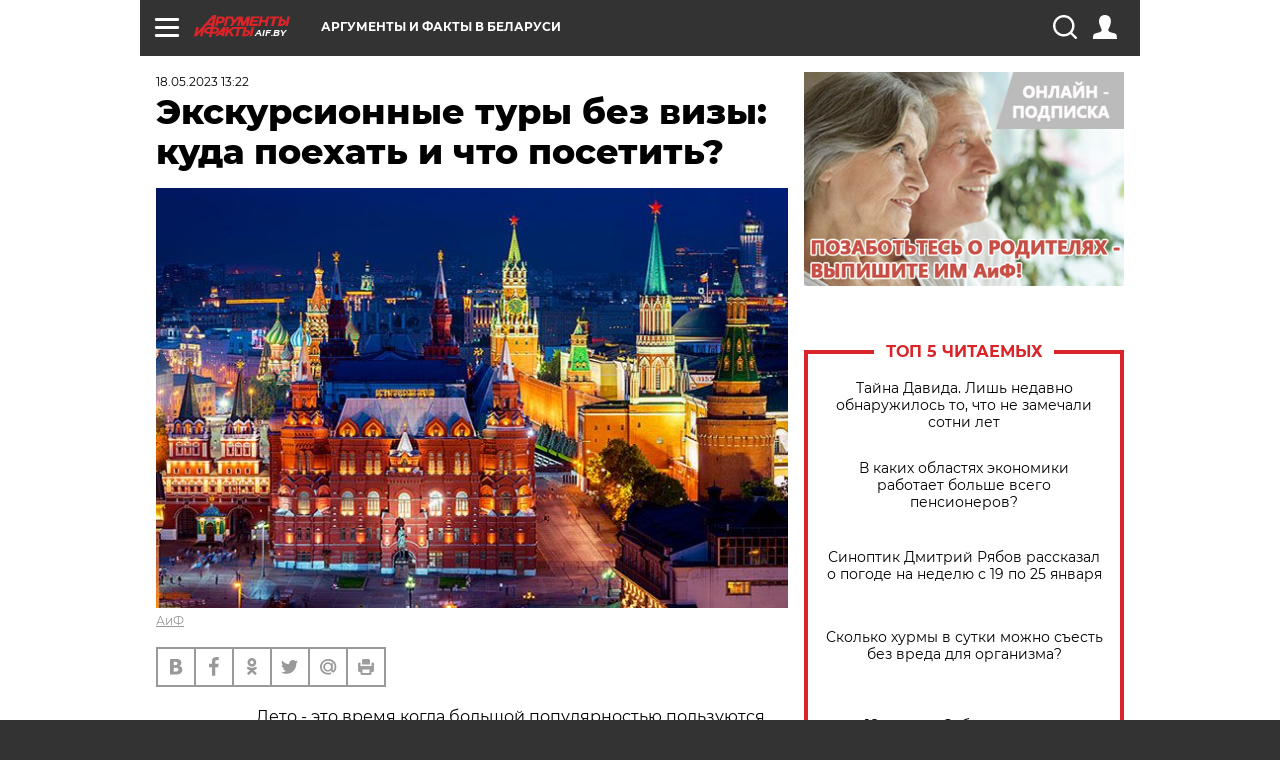

--- FILE ---
content_type: text/html; charset=UTF-8
request_url: https://aif.by/timefree/uvlechenie/ekskursionnye_tury_bez_vizy_kuda_poehat_i_chto_posetit
body_size: 22238
content:
<!DOCTYPE html>
<!--[if IE 8]><html class="ie8"> <![endif]-->
<!--[if gt IE 8]><!--><html> <!--<![endif]-->
<head>
    <script>
        window.isIndexPage = 0;
        window.isMobileBrowser = 0;
        window.disableSidebarCut = 1;
        window.bannerDebugMode = 0;
    </script>

                        <meta http-equiv="Content-Type" content="text/html; charset=utf-8" >
<meta name="format-detection" content="telephone=no" >
<meta name="viewport" content="width=device-width, user-scalable=no, initial-scale=1.0, maximum-scale=1.0, minimum-scale=1.0" >
<meta http-equiv="X-UA-Compatible" content="IE=edge,chrome=1" >
<meta name="HandheldFriendly" content="true" >
<meta name="format-detection" content="telephone=no" >
<meta name="theme-color" content="#ffffff" >
<meta name="description" content="Лето - это время когда большой популярностью пользуются поездки к морю. Однако не все предпочитают пляжный отдых или жаркую погоду и солнце. В этом случае прекрасным вариантом будут экскурсионные маршруты." >
<meta name="keywords" content="туризм,автобусные путешествия" >
<meta name="article:published_time" content="2023-05-18T10:22:17+0300" >
<meta property="og:title" content="Экскурсионные туры без визы: куда поехать и что посетить?" >
<meta property="og:description" content="Лето - это время когда большой популярностью пользуются поездки к морю. Однако не все предпочитают пляжный отдых или жаркую погоду и солнце. В этом случае прекрасным вариантом будут экскурсионные маршруты." >
<meta property="og:type" content="article" >
<meta property="og:image" content="https://images.aif.by/007/941/05da904655ad0e777d4f3c7ed80c74aa.jpg" >
<meta property="og:url" content="https://aif.by/timefree/uvlechenie/ekskursionnye_tury_bez_vizy_kuda_poehat_i_chto_posetit" >
<meta property="twitter:card" content="summary_large_image" >
<meta property="twitter:site" content="@aifonline" >
<meta property="twitter:title" content="Экскурсионные туры без визы: куда поехать и что посетить?" >
<meta property="twitter:description" content="Лето - это время когда большой популярностью пользуются поездки к морю. Однако не все предпочитают пляжный отдых или жаркую погоду и солнце. В этом случае прекрасным вариантом будут экскурсионные маршруты." >
<meta property="twitter:creator" content="@aifonline" >
<meta property="twitter:image:src" content="https://images.aif.by/007/941/05da904655ad0e777d4f3c7ed80c74aa.jpg" >
<meta property="twitter:domain" content="https://aif.by/timefree/uvlechenie/ekskursionnye_tury_bez_vizy_kuda_poehat_i_chto_posetit" >    <meta name="yandex-verification" content="4c73ffb370255f17" />

        <title>Экскурсионные туры без визы: куда поехать и что посетить? | Увлечения | Cвободное время | АиФ Аргументы и факты в Беларуси</title>    <link rel="shortcut icon" type="image/x-icon" href="/favicon.ico" />
    
    <link rel="preload" href="https://stat.aif.by/redesign2018/fonts/montserrat-v15-latin-ext_latin_cyrillic-ext_cyrillic-regular.woff2" as="font" type="font/woff2" crossorigin>
    <link rel="preload" href="https://stat.aif.by/redesign2018/fonts/montserrat-v15-latin-ext_latin_cyrillic-ext_cyrillic-italic.woff2" as="font" type="font/woff2" crossorigin>
    <link rel="preload" href="https://stat.aif.by/redesign2018/fonts/montserrat-v15-latin-ext_latin_cyrillic-ext_cyrillic-700.woff2" as="font" type="font/woff2" crossorigin>
    <link rel="preload" href="https://stat.aif.by/redesign2018/fonts/montserrat-v15-latin-ext_latin_cyrillic-ext_cyrillic-700italic.woff2" as="font" type="font/woff2" crossorigin>
    <link rel="preload" href="https://stat.aif.by/redesign2018/fonts/montserrat-v15-latin-ext_latin_cyrillic-ext_cyrillic-800.woff2" as="font" type="font/woff2" crossorigin>
    <link href="https://aif.by/timefree/uvlechenie/ekskursionnye_tury_bez_vizy_kuda_poehat_i_chto_posetit" rel="canonical" >
<link href="https://stat.aif.by/redesign2018/css/style.css?7f6" media="all" rel="stylesheet" type="text/css" >
<link href="https://stat.aif.by/img/icon/apple_touch_icon_57x57.png?9c0" rel="apple-touch-icon" sizes="57x57" >
<link href="https://stat.aif.by/img/icon/apple_touch_icon_114x114.png?9c0" rel="apple-touch-icon" sizes="114x114" >
<link href="https://stat.aif.by/img/icon/apple_touch_icon_72x72.png?9c0" rel="apple-touch-icon" sizes="72x72" >
<link href="https://stat.aif.by/img/icon/apple_touch_icon_144x144.png?9c0" rel="apple-touch-icon" sizes="144x144" >
<link href="https://stat.aif.by/img/icon/apple-touch-icon.png?9c0" rel="apple-touch-icon" sizes="180x180" >
<link href="https://stat.aif.by/img/icon/favicon-32x32.png?9c0" rel="icon" type="image/png" sizes="32x32" >
<link href="https://stat.aif.by/img/icon/favicon-16x16.png?9c0" rel="icon" type="image/png" sizes="16x16" >
<link href="https://stat.aif.by/img/manifest.json?9c0" rel="manifest" >
<link href="https://stat.aif.by/img/safari-pinned-tab.svg?9c0" rel="mask-icon" color="#d55b5b" >
        <script type="text/javascript">
    //<!--
    var isRedesignPage = true;    //-->
</script>
<script type="text/javascript" src="https://stat.aif.by/js/output/jquery.min.js?7f6"></script>
<script type="text/javascript" src="https://stat.aif.by/js/output/header_scripts.js?7f6"></script>
<script type="text/javascript">
    //<!--
    var _sf_startpt=(new Date()).getTime()    //-->
</script>
<script type="text/javascript">
    //<!--
    function AdFox_getWindowSize() {
    var winWidth,winHeight;
	if( typeof( window.innerWidth ) == 'number' ) {
		//Non-IE
		winWidth = window.innerWidth;
		winHeight = window.innerHeight;
	} else if( document.documentElement && ( document.documentElement.clientWidth || document.documentElement.clientHeight ) ) {
		//IE 6+ in 'standards compliant mode'
		winWidth = document.documentElement.clientWidth;
		winHeight = document.documentElement.clientHeight;
	} else if( document.body && ( document.body.clientWidth || document.body.clientHeight ) ) {
		//IE 4 compatible
		winWidth = document.body.clientWidth;
		winHeight = document.body.clientHeight;
	}
	return {"width":winWidth, "height":winHeight};
}//END function AdFox_getWindowSize

function AdFox_getElementPosition(elemId){
    var elem;
    
    if (document.getElementById) {
		elem = document.getElementById(elemId);
	}
	else if (document.layers) {
		elem = document.elemId;
	}
	else if (document.all) {
		elem = document.all.elemId;
	}
    var w = elem.offsetWidth;
    var h = elem.offsetHeight;	
    var l = 0;
    var t = 0;
	
    while (elem)
    {
        l += elem.offsetLeft;
        t += elem.offsetTop;
        elem = elem.offsetParent;
    }

    return {"left":l, "top":t, "width":w, "height":h};
} //END function AdFox_getElementPosition

function AdFox_getBodyScrollTop(){
	return self.pageYOffset || (document.documentElement && document.documentElement.scrollTop) || (document.body && document.body.scrollTop);
} //END function AdFox_getBodyScrollTop

function AdFox_getBodyScrollLeft(){
	return self.pageXOffset || (document.documentElement && document.documentElement.scrollLeft) || (document.body && document.body.scrollLeft);
}//END function AdFox_getBodyScrollLeft

function AdFox_Scroll(elemId,elemSrc){
   var winPos = AdFox_getWindowSize();
   var winWidth = winPos.width;
   var winHeight = winPos.height;
   var scrollY = AdFox_getBodyScrollTop();
   var scrollX =  AdFox_getBodyScrollLeft();
   var divId = 'AdFox_banner_'+elemId;
   var ltwhPos = AdFox_getElementPosition(divId);
   var lPos = ltwhPos.left;
   var tPos = ltwhPos.top;

   if(scrollY+winHeight+5 >= tPos && scrollX+winWidth+5 >= lPos){
      AdFox_getCodeScript(1,elemId,elemSrc);
	  }else{
	     setTimeout('AdFox_Scroll('+elemId+',"'+elemSrc+'");',100);
	  }
}//End function AdFox_Scroll    //-->
</script>
<script type="text/javascript">
    //<!--
    function AdFox_SetLayerVis(spritename,state){
   document.getElementById(spritename).style.visibility=state;
}

function AdFox_Open(AF_id){
   AdFox_SetLayerVis('AdFox_DivBaseFlash_'+AF_id, "hidden");
   AdFox_SetLayerVis('AdFox_DivOverFlash_'+AF_id, "visible");
}

function AdFox_Close(AF_id){
   AdFox_SetLayerVis('AdFox_DivOverFlash_'+AF_id, "hidden");
   AdFox_SetLayerVis('AdFox_DivBaseFlash_'+AF_id, "visible");
}

function AdFox_getCodeScript(AF_n,AF_id,AF_src){
   var AF_doc;
   if(AF_n<10){
      try{
	     if(document.all && !window.opera){
		    AF_doc = window.frames['AdFox_iframe_'+AF_id].document;
			}else if(document.getElementById){
			         AF_doc = document.getElementById('AdFox_iframe_'+AF_id).contentDocument;
					 }
		 }catch(e){}
    if(AF_doc){
	   AF_doc.write('<scr'+'ipt type="text/javascript" src="'+AF_src+'"><\/scr'+'ipt>');
	   }else{
	      setTimeout('AdFox_getCodeScript('+(++AF_n)+','+AF_id+',"'+AF_src+'");', 100);
		  }
		  }
}

function adfoxSdvigContent(banID, flashWidth, flashHeight){
	var obj = document.getElementById('adfoxBanner'+banID).style;
	if (flashWidth == '100%') obj.width = flashWidth;
	    else obj.width = flashWidth + "px";
	if (flashHeight == '100%') obj.height = flashHeight;
	    else obj.height = flashHeight + "px";
}

function adfoxVisibilityFlash(banName, flashWidth, flashHeight){
    	var obj = document.getElementById(banName).style;
	if (flashWidth == '100%') obj.width = flashWidth;
	    else obj.width = flashWidth + "px";
	if (flashHeight == '100%') obj.height = flashHeight;
	    else obj.height = flashHeight + "px";
}

function adfoxStart(banID, FirShowFlNum, constVisFlashFir, sdvigContent, flash1Width, flash1Height, flash2Width, flash2Height){
	if (FirShowFlNum == 1) adfoxVisibilityFlash('adfoxFlash1'+banID, flash1Width, flash1Height);
	    else if (FirShowFlNum == 2) {
		    adfoxVisibilityFlash('adfoxFlash2'+banID, flash2Width, flash2Height);
	        if (constVisFlashFir == 'yes') adfoxVisibilityFlash('adfoxFlash1'+banID, flash1Width, flash1Height);
		    if (sdvigContent == 'yes') adfoxSdvigContent(banID, flash2Width, flash2Height);
		        else adfoxSdvigContent(banID, flash1Width, flash1Height);
	}
}

function adfoxOpen(banID, constVisFlashFir, sdvigContent, flash2Width, flash2Height){
	var aEventOpenClose = new Image();
	var obj = document.getElementById("aEventOpen"+banID);
	if (obj) aEventOpenClose.src =  obj.title+'&rand='+Math.random()*1000000+'&prb='+Math.random()*1000000;
	adfoxVisibilityFlash('adfoxFlash2'+banID, flash2Width, flash2Height);
	if (constVisFlashFir != 'yes') adfoxVisibilityFlash('adfoxFlash1'+banID, 1, 1);
	if (sdvigContent == 'yes') adfoxSdvigContent(banID, flash2Width, flash2Height);
}


function adfoxClose(banID, constVisFlashFir, sdvigContent, flash1Width, flash1Height){
	var aEventOpenClose = new Image();
	var obj = document.getElementById("aEventClose"+banID);
	if (obj) aEventOpenClose.src =  obj.title+'&rand='+Math.random()*1000000+'&prb='+Math.random()*1000000;
	adfoxVisibilityFlash('adfoxFlash2'+banID, 1, 1);
	if (constVisFlashFir != 'yes') adfoxVisibilityFlash('adfoxFlash1'+banID, flash1Width, flash1Height);
	if (sdvigContent == 'yes') adfoxSdvigContent(banID, flash1Width, flash1Height);
}    //-->
</script>
<script type="text/javascript">
    //<!--
    window.EventObserver = {
    observers: {},

    subscribe: function (name, fn) {
        if (!this.observers.hasOwnProperty(name)) {
            this.observers[name] = [];
        }
        this.observers[name].push(fn)
    },
    
    unsubscribe: function (name, fn) {
        if (!this.observers.hasOwnProperty(name)) {
            return;
        }
        this.observers[name] = this.observers[name].filter(function (subscriber) {
            return subscriber !== fn
        })
    },
    
    broadcast: function (name, data) {
        if (!this.observers.hasOwnProperty(name)) {
            return;
        }
        this.observers[name].forEach(function (subscriber) {
            return subscriber(data)
        })
    }
};    //-->
</script>    
    <script>
  var adcm_config ={
    id:1064,
    platformId: 64,
    init: function () {
      window.adcm.call();
    }
  };
</script>
<script src="https://tag.digitaltarget.ru/adcm.js" async></script>    <script src="https://cdn.admixer.net/scripts3/loader2.js" async

        data-inv="//inv-nets.admixer.net/"

        data-r="single"

		data-sender="admixer"

        data-bundle="desktop"></script>

<script type='text/javascript'>
(window.globalAmlAds = window.globalAmlAds || []).push(function() {
globalAml.defineSlot({z: '4614f981-a995-4d6e-8615-651356ebdfbf', ph: 'admixer_4614f981a9954d6e8615651356ebdfbf_zone_11913_sect_3514_site_3205', i: 'inv-nets', s:'f40d4866-215d-4b58-9b39-5428827009e6', sender: 'admixer'});
globalAml.defineSlot({z: 'fe9c5c36-99c3-4226-816b-d414aaf50f32', ph: 'admixer_fe9c5c3699c34226816bd414aaf50f32_zone_11915_sect_3514_site_3205', i: 'inv-nets', s:'f40d4866-215d-4b58-9b39-5428827009e6', sender: 'admixer'});
globalAml.singleRequest("admixer");});
</script><!-- Yandex Native Ads -->
<script>window.yaContextCb=window.yaContextCb||[]</script>
<script src="https://yandex.ru/ads/system/context.js" async></script><meta name="google-site-verification" content="Rpbduv639j6ZGN5qANsYsNPxpN3iVMQ3MiG_GVYbYiA" />    <link rel="stylesheet" type="text/css" media="print" href="https://stat.aif.by/redesign2018/css/print.css?9c0" />
    <base href=""/>
</head><body class="region__by ">
<div class="overlay"></div>
<script type="text/javascript" async src="//l.getsitecontrol.com/5wv86or7.js"></script>



<div class="container white_bg" id="container">
    
        
        
        <!--баннер над шапкой--->
                <div class="banner_box">
            <div class="main_banner">
                            </div>
        </div>
                <!--//баннер  над шапкой--->

    <script>
	currentUser = new User();
</script>

<header class="header">
    <div class="count_box_nodisplay">
    <div class="couter_block"><!-- (C)2000-2013 Gemius SA - gemiusAudience / aif.by / Home Page -->
<script type="text/javascript">
<!--//--><![CDATA[//><!--
var pp_gemius_identifier = 'zPdFzS9CfYvSEmLn75wU3WXFLQqNJwMgg3BXN4Roc9D.t7';
// lines below shouldn't be edited
function gemius_pending(i) { window[i] = window[i] || function() {var x = window[i+'_pdata'] = window[i+'_pdata'] || []; x[x.length]=arguments;};};
gemius_pending('gemius_hit'); gemius_pending('gemius_event'); gemius_pending('pp_gemius_hit'); gemius_pending('pp_gemius_event');
(function(d,t) {try {var gt=d.createElement(t),s=d.getElementsByTagName(t)[0],l='http'+((location.protocol=='https:')?'s':''); gt.setAttribute('async','async');
gt.setAttribute('defer','defer'); gt.src=l+'://gaby.hit.gemius.pl/xgemius.js'; s.parentNode.insertBefore(gt,s);} catch (e) {}})(document,'script');
//--><!]]>
</script>
</div></div>    <div class="topline">
    <a href="#" class="burger openCloser">
        <div class="burger__wrapper">
            <span class="burger__line"></span>
            <span class="burger__line"></span>
            <span class="burger__line"></span>
        </div>
    </a>
    <a href="/" class="logo_box">
        <img src="https://stat.aif.by/redesign2018/img/logo.svg?9c0" alt="Аргументы и Факты">
        <div class="region_url">
            aif.by        </div>
    </a>
    <a href="#" class="region regionOpenCloser">
        <img src="https://stat.aif.by/redesign2018/img/location.svg?9c0"><span>Аргументы и факты в Беларуси</span>
    </a>
    <!--a class="topline__hashtag" href="https://aif.ru/health/coronavirus/?utm_medium=header&utm_content=covid&utm_source=aif">#остаемсядома</a-->
    <div class="auth_user_status_js">
        <a href="#" class="user auth_link_login_js auth_open_js"><img src="https://stat.aif.by/redesign2018/img/user_ico.svg?9c0"></a>
        <a href="/profile" class="user auth_link_profile_js" style="display: none"><img src="https://stat.aif.by/redesign2018/img/user_ico.svg?9c0"></a>
    </div>
    <div class="search_box">
        <a href="#" class="search_ico searchOpener">
            <img src="https://stat.aif.by/redesign2018/img/search_ico.svg?9c0">
        </a>
        <div class="search_input">
            <form action="/search" id="search_form1">
                <input type="text" name="text" maxlength="50"/>
            </form>
        </div>
    </div>
</div>

<div class="fixed_menu topline">
    <div class="cont_center">
        <a href="#" class="burger openCloser">
            <div class="burger__wrapper">
                <span class="burger__line"></span>
                <span class="burger__line"></span>
                <span class="burger__line"></span>
            </div>
        </a>
        <a href="/" class="logo_box">
            <img src="https://stat.aif.by/redesign2018/img/logo.svg?9c0" alt="Аргументы и Факты">
            <div class="region_url">
                aif.by            </div>
        </a>
        <a href="/" class="region regionOpenCloser">
            <img src="https://stat.aif.by/redesign2018/img/location.svg?9c0">
            <span>Аргументы и факты в Беларуси</span>
        </a>
        <!--a class="topline__hashtag" href="https://aif.ru/health/coronavirus/?utm_medium=header&utm_content=covid&utm_source=aif">#остаемсядома</a-->
        <div class="auth_user_status_js">
            <a href="#" class="user auth_link_login_js auth_open_js"><img src="https://stat.aif.by/redesign2018/img/user_ico.svg?9c0"></a>
            <a href="/profile" class="user auth_link_profile_js" style="display: none"><img src="https://stat.aif.by/redesign2018/img/user_ico.svg?9c0"></a>
        </div>
        <div class="search_box">
            <a href="#" class="search_ico searchOpener">
                <img src="https://stat.aif.by/redesign2018/img/search_ico.svg?9c0">
            </a>
            <div class="search_input">
                <form action="/search">
                    <input type="text" name="text" maxlength="50" >
                </form>
            </div>
        </div>
    </div>
</div>    <div class="regions_box">
    <nav class="cont_center">
        <ul class="regions">
            <li><a href="https://aif.ru?from_menu=1">ФЕДЕРАЛЬНЫЙ</a></li>
            <li><a href="https://spb.aif.ru">САНКТ-ПЕТЕРБУРГ</a></li>

            
                                    <li><a href="https://aif.by">Аргументы и факты в Беларуси</a></li>
                
                
                    </ul>
    </nav>
</div>    <div class="top_menu_box">
    <div class="cont_center">
        <nav class="top_menu main_menu_wrapper_js">
                            <ul class="main_menu main_menu_js" id="rubrics">
                                    <li  class="menuItem top_level_item_js">

        <a  href="/podpiska" title="ПОДПИСКА НА ГАЗЕТУ" id="custommenu-8171">ПОДПИСКА НА ГАЗЕТУ</a>
    
    </li>                                                <li  class="menuItem top_level_item_js">

        <span  title="Спецпроекты">Спецпроекты</span>
    
            <div class="subrubrics_box submenu_js">
            <ul>
                                                            <li  data-rubric_id="64" class="menuItem">

        <a  href="/teddy" title="ТеДДи // Трибуна для детей" id="custommenu-8160">ТеДДи // Трибуна для детей</a>
    
    </li>                                                                                <li  class="menuItem">

        <a  href="https://aif.by/belarusliterature" title="Чытаем па-беларуску з velcom" id="custommenu-8164">Чытаем па-беларуску з velcom</a>
    
    </li>                                                                                <li  class="menuItem">

        <a  href="http://kazka.aif.by" title="«Краязнаўчая казка»" id="custommenu-8151">«Краязнаўчая казка»</a>
    
    </li>                                                                                <li  data-rubric_id="63" class="menuItem">

        <a  href="/travel" title="Вокруг света вместе с &amp;quot;АиФ&amp;quot;" id="custommenu-8158">Вокруг света вместе с &quot;АиФ&quot;</a>
    
    </li>                                                </ul>
        </div>
    </li>                                                <li  data-rubric_id="77" class="menuItem top_level_item_js">

        <a  href="/health/covid19" title="О коронавирусе" id="custommenu-8170">О коронавирусе</a>
    
    </li>                                                <li  data-rubric_id="8" class="menuItem top_level_item_js">

        <a  href="/social" title="Общество" id="custommenu-8110">Общество</a>
    
            <div class="subrubrics_box submenu_js">
            <ul>
                                                            <li  data-rubric_id="9" class="menuItem">

        <a  href="/social/persona" title="Личность" id="custommenu-8111">Личность</a>
    
    </li>                                                                                <li  data-rubric_id="10" class="menuItem">

        <a  href="/social/help" title="«АиФ» Благотворительность" id="custommenu-8112">«АиФ» Благотворительность</a>
    
    </li>                                                                                <li  data-rubric_id="11" class="menuItem">

        <a  href="/social/religia" title="Вечные ценности" id="custommenu-8113">Вечные ценности</a>
    
    </li>                                                                                <li  data-rubric_id="12" class="menuItem">

        <a  href="/social/letters" title="В «АиФ» пишут" id="custommenu-8114">В «АиФ» пишут</a>
    
    </li>                                                                                <li  data-rubric_id="13" class="menuItem">

        <a  href="/social/money" title="Деньги" id="custommenu-8115">Деньги</a>
    
    </li>                                                                                <li  data-rubric_id="14" class="menuItem">

        <a  href="/social/dom" title="Жилье и строительство" id="custommenu-8116">Жилье и строительство</a>
    
    </li>                                                                                <li  data-rubric_id="15" class="menuItem">

        <a  href="/social/science" title="Наука и образование" id="custommenu-8117">Наука и образование</a>
    
    </li>                                                                                <li  data-rubric_id="16" class="menuItem">

        <a  href="/social/buisiness" title="Карьера и бизнес" id="custommenu-8118">Карьера и бизнес</a>
    
    </li>                                                                                <li  data-rubric_id="17" class="menuItem">

        <a  href="/social/pensii" title="Пенсии" id="custommenu-8119">Пенсии</a>
    
    </li>                                                                                <li  data-rubric_id="18" class="menuItem">

        <a  href="/social/lgotes" title="О льготах" id="custommenu-8120">О льготах</a>
    
    </li>                                                                                <li  data-rubric_id="19" class="menuItem">

        <a  href="/social/nazlobydnya" title="Мнение" id="custommenu-8121">Мнение</a>
    
    </li>                                                </ul>
        </div>
    </li>                                                <li  data-rubric_id="46" class="menuItem top_level_item_js">

        <a  href="/vybor" title="Полезный выбор" id="custommenu-8140">Полезный выбор</a>
    
            <div class="subrubrics_box submenu_js">
            <ul>
                                                            <li  data-rubric_id="47" class="menuItem">

        <a  href="/vybor/food" title="Продукты питания" id="custommenu-8141">Продукты питания</a>
    
    </li>                                                                                <li  data-rubric_id="48" class="menuItem">

        <a  href="/vybor/tech" title="Техника" id="custommenu-8142">Техника</a>
    
    </li>                                                                                <li  data-rubric_id="49" class="menuItem">

        <a  href="/vybor/moda" title="Мода и стиль" id="custommenu-8143">Мода и стиль</a>
    
    </li>                                                                                <li  data-rubric_id="50" class="menuItem">

        <a  href="/vybor/building" title="Строительство и ремонт" id="custommenu-8144">Строительство и ремонт</a>
    
    </li>                                                                                <li  data-rubric_id="51" class="menuItem">

        <a  href="/vybor/avto" title="Автомобили" id="custommenu-8145">Автомобили</a>
    
    </li>                                                </ul>
        </div>
    </li>                                                <li  data-rubric_id="1" class="menuItem top_level_item_js">

        <a  href="/health" title="Здоровье" id="custommenu-8103">Здоровье</a>
    
            <div class="subrubrics_box submenu_js">
            <ul>
                                                            <li  data-rubric_id="2" class="menuItem">

        <a  href="/health/healthlife" title="Здоровая жизнь" id="custommenu-8104">Здоровая жизнь</a>
    
    </li>                                                                                <li  data-rubric_id="3" class="menuItem">

        <a  href="/health/diety" title="Питание и диеты" id="custommenu-8105">Питание и диеты</a>
    
    </li>                                                                                <li  data-rubric_id="4" class="menuItem">

        <a  href="/health/children" title="Дети и родители" id="custommenu-8106">Дети и родители</a>
    
    </li>                                                                                <li  data-rubric_id="5" class="menuItem">

        <a  href="/health/fitness" title="Красота и фитнес" id="custommenu-8107">Красота и фитнес</a>
    
    </li>                                                                                <li  data-rubric_id="6" class="menuItem">

        <a  href="/health/menwomen" title="Мужчина и женщина" id="custommenu-8108">Мужчина и женщина</a>
    
    </li>                                                                                <li  data-rubric_id="7" class="menuItem">

        <a  href="/health/psihologiya_otnosheniya" title="Психология и отношения" id="custommenu-8109">Психология и отношения</a>
    
    </li>                                                </ul>
        </div>
    </li>                                                <li  data-rubric_id="27" class="menuItem top_level_item_js active">

        <a  href="/timefree" title="Cвободное время" id="custommenu-8129">Cвободное время</a>
    
            <div class="subrubrics_box submenu_js">
            <ul>
                                                            <li  data-rubric_id="28" class="menuItem">

        <a  href="/timefree/culture-news" title="Культура" id="custommenu-8130">Культура</a>
    
    </li>                                                                                <li  data-rubric_id="29" class="menuItem">

        <a  href="/timefree/afisha" title="Афиша " id="custommenu-8131">Афиша </a>
    
    </li>                                                                                <li  data-rubric_id="30" class="menuItem">

        <a  href="/timefree/dayhist" title="Есть повод" id="custommenu-8132">Есть повод</a>
    
    </li>                                                                                <li  data-rubric_id="31" class="menuItem">

        <a  href="/timefree/history" title="История" id="custommenu-8133">История</a>
    
    </li>                                                                                <li  data-rubric_id="32" class="menuItem">

        <a  href="/timefree/stars" title="Звезды" id="custommenu-8134">Звезды</a>
    
    </li>                                                                                <li  data-rubric_id="63" class="menuItem">

        <a  href="/travel" title="Вокруг света вместе с &amp;quot;АиФ&amp;quot;" id="custommenu-8159">Вокруг света вместе с &quot;АиФ&quot;</a>
    
    </li>                                                                                <li  data-rubric_id="33" class="menuItem">

        <a  href="/timefree/sport" title="Спорт" id="custommenu-8135">Спорт</a>
    
    </li>                                                                                <li  data-rubric_id="60" class="menuItem">

        <a  href="/timefree/dacha" title="Дача" id="custommenu-8156">Дача</a>
    
    </li>                                                                                <li  data-rubric_id="34" class="menuItem active">

        <a  href="/timefree/uvlechenie" title="Увлечения" id="custommenu-8136">Увлечения</a>
    
    </li>                                                                                <li  data-rubric_id="35" class="menuItem">

        <a  href="/timefree/ufo" title="Непознанное" id="custommenu-8137">Непознанное</a>
    
    </li>                                                                                <li  data-rubric_id="36" class="menuItem">

        <a  href="/timefree/oldfoto" title="Коллективное фото" id="custommenu-8138">Коллективное фото</a>
    
    </li>                                                                                <li  data-rubric_id="65" class="menuItem">

        <a  href="/hotels" title="Гостиницы Беларуси" id="custommenu-8161">Гостиницы Беларуси</a>
    
            <div class="subrubrics_box submenu_js">
            <ul>
                                                            <li  data-rubric_id="66" class="menuItem">

        <a  href="/hotels/5stars" title="5 звезд" id="custommenu-8162">5 звезд</a>
    
    </li>                                                                                <li  data-rubric_id="68" class="menuItem">

        <a  href="/hotels/fourstars" title="4 звезды" id="custommenu-8163">4 звезды</a>
    
    </li>                                                </ul>
        </div>
    </li>                                                                                <li  data-rubric_id="37" class="menuItem">

        <a  href="/timefree/aif-animals" title="АиФ-Милый друг" id="custommenu-8139">АиФ-Милый друг</a>
    
    </li>                                                </ul>
        </div>
    </li>                                                <li  data-rubric_id="20" class="menuItem top_level_item_js">

        <a  href="/press-centr" title="Пресс-центр" id="custommenu-8122">Пресс-центр</a>
    
            <div class="subrubrics_box submenu_js">
            <ul>
                                                            <li  data-rubric_id="21" class="menuItem">

        <a  href="/press-centr/press-center-about" title="О пресс-центре" id="custommenu-8123">О пресс-центре</a>
    
    </li>                                                                                <li  data-rubric_id="22" class="menuItem">

        <a  href="/press-centr/articlpress" title="Публикации" id="custommenu-8124">Публикации</a>
    
    </li>                                                                                <li  data-rubric_id="23" class="menuItem">

        <a  href="/press-centr/press-center-annonces" title="Анонсы мероприятий" id="custommenu-8125">Анонсы мероприятий</a>
    
    </li>                                                                                <li  data-rubric_id="24" class="menuItem">

        <a  href="/press-centr/video" title="«АиФ» ВИДЕО" id="custommenu-8126">«АиФ» ВИДЕО</a>
    
    </li>                                                </ul>
        </div>
    </li>                                                <li  class="menuItem top_level_item_js">

        <a  href="/dontknows" title="Вопрос-ответ" id="custommenu-8150">Вопрос-ответ</a>
    
    </li>                                                <li  data-rubric_id="78" class="menuItem top_level_item_js">

        <a  href="/aifmoney" title="Деньги в кармане. Подкаст «АиФ»" id="custommenu-8172">Деньги в кармане. Подкаст «АиФ»</a>
    
    </li>                        </ul>

            <ul id="projects" class="specprojects static_submenu_js"></ul>
            <div class="right_box">
                <div class="fresh_number">
    <h3>Свежий номер</h3>
    <a href="/gazeta/number/850" class="number_box">
                    <img loading="lazy" src="https://images.aif.by/008/142/ecf0a8688caeab7de24fe673aaa28db2.jpg" width="91" height="120">
                <div class="text">
            № 2. 13/01/2026 <br />  И где то глобальное потепление?        </div>
    </a>
</div>
<div class="links_box">
    <a href="/gazeta">Издания</a>
</div>
                <div class="sharings_box">
    <span>АиФ в социальных сетях</span>
    <ul class="soc">
                <li>
        <a href="https://www.facebook.com/PressCentrAif" target="_blank">
            <img src="https://stat.aif.by/redesign2018/img/sharings/fb.svg">
        </a>
    </li>
        <li>
        <a href="https://vk.com/public50565740" target="_blank">
            <img src="https://stat.aif.by/redesign2018/img/sharings/vk.svg">
        </a>
    </li>
        <li>
        <a href="https://twitter.com/aif_by" target="_blank">
            <img src="https://stat.aif.by/redesign2018/img/sharings/tw.svg">
        </a>
    </li>
        <li>
        <a href="https://ok.ru/aif.belarus?st._aid=ExternalGroupWidget_OpenGroup" target="_blank">
            <img src="https://stat.aif.by/redesign2018/img/sharings/ok.svg">
        </a>
    </li>
            <li>
            <a class="rss_button_black" href="/rss/all.php" target="_blank">
                <img src="https://stat.aif.by/redesign2018/img/sharings/waflya.svg?9c0" />
            </a>
        </li>
            </ul>
</div>
            </div>
        </nav>
    </div>
</div></header>
            	<div class="content_containers_wrapper_js">
        <div class="content_body  content_container_js">
            <div class="content">
                                <section class="article" itemscope itemtype="https://schema.org/NewsArticle">
    <div class="article_top">

        
        <div class="date">
          <time itemprop="datePublished" datetime="2023-05-18T13:22">18.05.2023 13:22</time>        </div>

                    <div class="authors"></div>
        
        <div class="viewed"><i class="eye"></i> <span>340</span></div>    </div>

    <h1 itemprop="headline">Экскурсионные туры без визы: куда поехать и что посетить?</h1>

    
    
        
                    <div class="img_box">
            <a class="zoom_js" target="_blank" href="https://images.aif.by/007/941/05da904655ad0e777d4f3c7ed80c74aa.jpg">
                <img  loading="lazy" itemprop="image" src="https://images.aif.by/007/941/05da904655ad0e777d4f3c7ed80c74aa.jpg" alt=""/>
            </a>

            <div class="img_descript">
                <a href=" http://www.aif.by/"> АиФ</a>            </div>
        </div>
    

    
    <div class="article_sharings">
    <div class="sharing_item"><a href="https://vk.com/share.php?url=https%3A%2F%2Faif.by%2Ftimefree%2Fuvlechenie%2Fekskursionnye_tury_bez_vizy_kuda_poehat_i_chto_posetit&title=%D0%AD%D0%BA%D1%81%D0%BA%D1%83%D1%80%D1%81%D0%B8%D0%BE%D0%BD%D0%BD%D1%8B%D0%B5+%D1%82%D1%83%D1%80%D1%8B+%D0%B1%D0%B5%D0%B7+%D0%B2%D0%B8%D0%B7%D1%8B%3A+%D0%BA%D1%83%D0%B4%D0%B0+%D0%BF%D0%BE%D0%B5%D1%85%D0%B0%D1%82%D1%8C+%D0%B8+%D1%87%D1%82%D0%BE+%D0%BF%D0%BE%D1%81%D0%B5%D1%82%D0%B8%D1%82%D1%8C%3F&image=https%3A%2F%2Fimages.aif.by%2F007%2F941%2F05da904655ad0e777d4f3c7ed80c74aa.jpg&description=%D0%9B%D0%B5%D1%82%D0%BE+-+%D1%8D%D1%82%D0%BE+%D0%B2%D1%80%D0%B5%D0%BC%D1%8F+%D0%BA%D0%BE%D0%B3%D0%B4%D0%B0+%D0%B1%D0%BE%D0%BB%D1%8C%D1%88%D0%BE%D0%B9+%D0%BF%D0%BE%D0%BF%D1%83%D0%BB%D1%8F%D1%80%D0%BD%D0%BE%D1%81%D1%82%D1%8C%D1%8E+%D0%BF%D0%BE%D0%BB%D1%8C%D0%B7%D1%83%D1%8E%D1%82%D1%81%D1%8F+%D0%BF%D0%BE%D0%B5%D0%B7%D0%B4%D0%BA%D0%B8+%D0%BA+%D0%BC%D0%BE%D1%80%D1%8E.+%D0%9E%D0%B4%D0%BD%D0%B0%D0%BA%D0%BE+%D0%BD%D0%B5+%D0%B2%D1%81%D0%B5+%D0%BF%D1%80%D0%B5%D0%B4%D0%BF%D0%BE%D1%87%D0%B8%D1%82%D0%B0%D1%8E%D1%82+%D0%BF%D0%BB%D1%8F%D0%B6%D0%BD%D1%8B%D0%B9+%D0%BE%D1%82%D0%B4%D1%8B%D1%85+%D0%B8%D0%BB%D0%B8+%D0%B6%D0%B0%D1%80%D0%BA%D1%83%D1%8E+%D0%BF%D0%BE%D0%B3%D0%BE%D0%B4%D1%83+%D0%B8+%D1%81%D0%BE%D0%BB%D0%BD%D1%86%D0%B5.+%D0%92+%D1%8D%D1%82%D0%BE%D0%BC+%D1%81%D0%BB%D1%83%D1%87%D0%B0%D0%B5+%D0%BF%D1%80%D0%B5%D0%BA%D1%80%D0%B0%D1%81%D0%BD%D1%8B%D0%BC+%D0%B2%D0%B0%D1%80%D0%B8%D0%B0%D0%BD%D1%82%D0%BE%D0%BC+%D0%B1%D1%83%D0%B4%D1%83%D1%82+%D1%8D%D0%BA%D1%81%D0%BA%D1%83%D1%80%D1%81%D0%B8%D0%BE%D0%BD%D0%BD%D1%8B%D0%B5+%D0%BC%D0%B0%D1%80%D1%88%D1%80%D1%83%D1%82%D1%8B." onclick="window.open(this.href, '_blank', 'scrollbars=0, resizable=1, menubar=0, left=100, top=100, width=550, height=440, toolbar=0, status=0');return false"><img src="https://stat.aif.by/redesign2018/img/sharings/vk_gray.svg" /></a></div>
<div class="sharing_item"><a href="http://www.facebook.com/sharer.php?u=https%3A%2F%2Faif.by%2Ftimefree%2Fuvlechenie%2Fekskursionnye_tury_bez_vizy_kuda_poehat_i_chto_posetit" onclick="window.open(this.href, '_blank', 'scrollbars=0, resizable=1, menubar=0, left=100, top=100, width=550, height=440, toolbar=0, status=0');return false"><img src="https://stat.aif.by/redesign2018/img/sharings/fb_gray.svg" /></a></div>
<div class="sharing_item"><a href="https://connect.ok.ru/offer?url=https%3A%2F%2Faif.by%2Ftimefree%2Fuvlechenie%2Fekskursionnye_tury_bez_vizy_kuda_poehat_i_chto_posetit&title=%D0%AD%D0%BA%D1%81%D0%BA%D1%83%D1%80%D1%81%D0%B8%D0%BE%D0%BD%D0%BD%D1%8B%D0%B5+%D1%82%D1%83%D1%80%D1%8B+%D0%B1%D0%B5%D0%B7+%D0%B2%D0%B8%D0%B7%D1%8B%3A+%D0%BA%D1%83%D0%B4%D0%B0+%D0%BF%D0%BE%D0%B5%D1%85%D0%B0%D1%82%D1%8C+%D0%B8+%D1%87%D1%82%D0%BE+%D0%BF%D0%BE%D1%81%D0%B5%D1%82%D0%B8%D1%82%D1%8C%3F" onclick="window.open(this.href, '_blank', 'scrollbars=0, resizable=1, menubar=0, left=100, top=100, width=550, height=440, toolbar=0, status=0');return false"><img src="https://stat.aif.by/redesign2018/img/sharings/ok_gray.svg" /></a></div>
<div class="sharing_item"><a href="https://twitter.com/intent/tweet?url=https%3A%2F%2Faif.by%2Ftimefree%2Fuvlechenie%2Fekskursionnye_tury_bez_vizy_kuda_poehat_i_chto_posetit&text=%D0%AD%D0%BA%D1%81%D0%BA%D1%83%D1%80%D1%81%D0%B8%D0%BE%D0%BD%D0%BD%D1%8B%D0%B5+%D1%82%D1%83%D1%80%D1%8B+%D0%B1%D0%B5%D0%B7+%D0%B2%D0%B8%D0%B7%D1%8B%3A+%D0%BA%D1%83%D0%B4%D0%B0+%D0%BF%D0%BE%D0%B5%D1%85%D0%B0%D1%82%D1%8C+%D0%B8+%D1%87%D1%82%D0%BE+%D0%BF%D0%BE%D1%81%D0%B5%D1%82%D0%B8%D1%82%D1%8C%3F" onclick="window.open(this.href, '_blank', 'scrollbars=0, resizable=1, menubar=0, left=100, top=100, width=550, height=440, toolbar=0, status=0');return false"><img src="https://stat.aif.by/redesign2018/img/sharings/tw_gray.svg" /></a></div>
<div class="sharing_item"><a href="http://connect.mail.ru/share?url=https%3A%2F%2Faif.by%2Ftimefree%2Fuvlechenie%2Fekskursionnye_tury_bez_vizy_kuda_poehat_i_chto_posetit&title=%D0%AD%D0%BA%D1%81%D0%BA%D1%83%D1%80%D1%81%D0%B8%D0%BE%D0%BD%D0%BD%D1%8B%D0%B5+%D1%82%D1%83%D1%80%D1%8B+%D0%B1%D0%B5%D0%B7+%D0%B2%D0%B8%D0%B7%D1%8B%3A+%D0%BA%D1%83%D0%B4%D0%B0+%D0%BF%D0%BE%D0%B5%D1%85%D0%B0%D1%82%D1%8C+%D0%B8+%D1%87%D1%82%D0%BE+%D0%BF%D0%BE%D1%81%D0%B5%D1%82%D0%B8%D1%82%D1%8C%3F&imageurl=https%3A%2F%2Fimages.aif.by%2F007%2F941%2F05da904655ad0e777d4f3c7ed80c74aa.jpg&description=%D0%9B%D0%B5%D1%82%D0%BE+-+%D1%8D%D1%82%D0%BE+%D0%B2%D1%80%D0%B5%D0%BC%D1%8F+%D0%BA%D0%BE%D0%B3%D0%B4%D0%B0+%D0%B1%D0%BE%D0%BB%D1%8C%D1%88%D0%BE%D0%B9+%D0%BF%D0%BE%D0%BF%D1%83%D0%BB%D1%8F%D1%80%D0%BD%D0%BE%D1%81%D1%82%D1%8C%D1%8E+%D0%BF%D0%BE%D0%BB%D1%8C%D0%B7%D1%83%D1%8E%D1%82%D1%81%D1%8F+%D0%BF%D0%BE%D0%B5%D0%B7%D0%B4%D0%BA%D0%B8+%D0%BA+%D0%BC%D0%BE%D1%80%D1%8E.+%D0%9E%D0%B4%D0%BD%D0%B0%D0%BA%D0%BE+%D0%BD%D0%B5+%D0%B2%D1%81%D0%B5+%D0%BF%D1%80%D0%B5%D0%B4%D0%BF%D0%BE%D1%87%D0%B8%D1%82%D0%B0%D1%8E%D1%82+%D0%BF%D0%BB%D1%8F%D0%B6%D0%BD%D1%8B%D0%B9+%D0%BE%D1%82%D0%B4%D1%8B%D1%85+%D0%B8%D0%BB%D0%B8+%D0%B6%D0%B0%D1%80%D0%BA%D1%83%D1%8E+%D0%BF%D0%BE%D0%B3%D0%BE%D0%B4%D1%83+%D0%B8+%D1%81%D0%BE%D0%BB%D0%BD%D1%86%D0%B5.+%D0%92+%D1%8D%D1%82%D0%BE%D0%BC+%D1%81%D0%BB%D1%83%D1%87%D0%B0%D0%B5+%D0%BF%D1%80%D0%B5%D0%BA%D1%80%D0%B0%D1%81%D0%BD%D1%8B%D0%BC+%D0%B2%D0%B0%D1%80%D0%B8%D0%B0%D0%BD%D1%82%D0%BE%D0%BC+%D0%B1%D1%83%D0%B4%D1%83%D1%82+%D1%8D%D0%BA%D1%81%D0%BA%D1%83%D1%80%D1%81%D0%B8%D0%BE%D0%BD%D0%BD%D1%8B%D0%B5+%D0%BC%D0%B0%D1%80%D1%88%D1%80%D1%83%D1%82%D1%8B." onclick="window.open(this.href, '_blank', 'scrollbars=0, resizable=1, menubar=0, left=100, top=100, width=550, height=440, toolbar=0, status=0');return false"><img src="https://stat.aif.by/redesign2018/img/sharings/mail_gray.svg" /></a></div>
        <div class="sharing_item">
            <a href="#" class="top_print_button">
                <img src="https://stat.aif.by/redesign2018/img/sharings/print.svg?9c0">
            </a>
        </div>
        </div>

        <div itemprop="articleBody" class="article_content io-article-body" >
        
        
        
        <div class="article_text">
            <p>Лето - это время когда большой популярностью пользуются поездки к морю. Однако не все предпочитают пляжный отдых или жаркую погоду и солнце. В этом случае прекрасным вариантом будут экскурсионные маршруты. А поскольку в настоящее время также существуют некоторые сложности с получением визы, мы расскажем о тех направления, куда можно отправится без визы - это прежде всего туры в Россию.</p>

<h2>Экскурсии по историческим местам</h2>

<p>Ближайший эскурсионный маршрут &mdash; это конечно же Москва. Сюда&nbsp; не долго добираться и есть что посмотреть даже тем, кто уже неоднократно бывал в городе.</p>

<p>Главные достопримечательности города расположены преимущественно в центре, в районе Садового кольца. Это в первую очередь:</p>

<p>&nbsp;&bull; <strong>Московский Кремль</strong> &mdash; здание (в современном варианте, со стенами и башнями из красного кирпича) было построено в XV веке, до этого оно сооружалось из дерева и камня &mdash; во времена Дмитрия Донского. Постройка представляет собой огромный комплекс, включающий, соборы, дворцовые постройки, Оружейную палату, сады и памятники. Все обнесено стеной с более чем 20 башнями. Здесь также есть церковь, в которой находятся склепы всех великих царей и князей. И несомненно сюда лучше брать экскурсию с гидом &mdash; ведь он расскажет множество легенд и загадок Кремля, которые не удастся найти на просторах сети.</p>

<p>&nbsp;&bull; <strong>Красная площадь</strong> &mdash; это центр города по традиции посещаемый почти всеми туристами. Недалеко расположены Храм Василия блаженного (с музеем внутри), торговые ряды и современный парк развлечений Зарядье.</p>

<p>&nbsp;&bull; <strong>Парк Зараядье</strong> &mdash; это огромное ландшафтно-архитектурное сооружение площади около 78&nbsp;тыс.&nbsp;кв. метров был разработан архитекторами из Нью-Йорка. Парк совмещает элементы культурного наследия XVI века с инновационной архитектурой и высокотехнологичными аттракционами. Главная достопримечательность - Парящий мост, который представляет собой бетонную консоль длиной 70 метров. С моста открываются потрясающие панорамные виды на Кремль, центр города, набережные Москвы-реки и сам парк.&nbsp; Также это зеленые островок среди огромного мегаполиса, в котором пространство поделено на&nbsp;климатические зоны, с&nbsp;характерным составом почв и&nbsp;растений&nbsp; и в каждой поддерживается вой микроклимат. Это северный ландшафт, степь, смешанный лес и заливные луга с прудами.</p>

<p>Это те места, с которых осмотры города обычно только начинаются. Обычно каждый <a href="https://arena-travel.by/offers/tur-v-moskvu/" target="_blank">тур в Москву</a> включает в себя также прогулку по Арбату, посещение Третьяковской галереи и иных памятников и музеев, которых в городе насчитывается более 440. Конечно, осмотреть все за несколько дней невозможно, но каждый человек для себя может найти именно то, что ему больше всего по душе и посетить это место в свободное время!</p>

<h2>Вдохновение культурной столицы России</h2>

<p>Северная столица России, Санкт-Петербург, пользуется огромной популярностью среди туристов со всего мира. Этот город наполнен многовековым вдохновением. Здесь расположено огромное количество исторических памятников, музеев, дворцов, крепостей и других удивительных архитектурных шедевров Восточной Европы. Путешествие в Санкт-Петербург предоставит вам возможность увидеть этот прекрасный город и получить незабываемые впечатления, которые сохранятся в памяти надолго.</p>

<p>Компания Arena Travel предлагает <a href="https://arena-travel.by/offers/piter-maksimalnaya-programma/" target="_blank">туры в Питер</a>, которые позволят вам окунуться в историю, культуру и природу этих захватывающих регионов.</p>

<p>Санкт-Петербург был основан в XVIII веке с целью обороны российской территории от шведов, поэтому первоначальные сооружения имели строго оборонительное назначение. Среди них были Петропавловская крепость, некоторые форты в проливе Невской губы и позднее Кронштадт. С течением времени город расширился на многие километры, и здесь появились дома представителей знати, такие как Домик Петра I, а затем церкви, жилые дома и дворцы.</p>

<p>Петропавловская крепость и Михайловский замок в Санкт-Петербурге - это два исторические памятника, которые привлекают внимание туристов и впечатляют своей красотой и значимостью.</p>

<p>Петропавловская крепость, основанная в начале XVIII века по приказу Петра I, является символом основания Санкт-Петербурга. Она была построена с целью защиты новой столицы Российской империи от внешних угроз. Сегодня Петропавловская крепость является историческим музеем, где посетители могут ознакомиться с богатой историей и культурой города.</p>

<p>Крепость включает в себя несколько интересных объектов, таких как Петропавловский собор, Монумент Петра I и Трезвенниковская церковь. Петропавловский собор является одной из главных достопримечательностей крепости и служит местом погребения русских императоров.</p>

<p>Михайловский замок, или как его еще называют Инженерный замок, расположен неподалеку от Петропавловской крепости. Он является еще одним историческим шедевром Санкт-Петербурга, который кроме окутан несколькими мистическими историями. Замок был построен в XVIII веке имератором Павлом I и являлся резиденцией русских императоров. По одной из легенд, построивший замок Павел был очень горд своим творение и привязан к этому месту, и после убийства императора его неупокоенный дух продолжает блуждать по дворцу.</p>

<p>Существует иная легенда, связанная с происхождением названия замка. По преданию, однажды летнего дня на посту часового Елизаветинского дворца, расположенного на берегу Фонтанки, появился загадочный молодой мужчина, окутанный волшебным сиянием. Он явился неизвестному караульному и сообщил ему, что именно на этом месте должны быть возведены дворец и храм. Затем, словно растворившись в воздухе, юноша исчез. Вскоре стало ясно, что незнакомец был ничем иным, как архангел Михаил. Именно в его честь и был назван этот замок.<br />
<br />
Сегодня Михайловский замок превратился в один из крупнейших музеев России - Русский музей. В его коллекциях хранятся тысячи произведений искусства, представляющих разные эпохи и стили.</p>

<p>Кроме того, Михайловский сад, который расположен рядом с замком, предлагает приятные прогулки по ухоженным аллеям и наслаждение прекрасными видами на город.</p>

<p>Среди наиболее известных и популярных историко-архитектурных достопримечательностей города следует отметить:</p>

<ul>
	<li>&nbsp;Эрмитаж;</li>
	<li>&nbsp;Царское село;</li>
	<li>&nbsp;Петергоф;</li>
	<li>&nbsp;Большой Екатерининский дворец;</li>
	<li>&nbsp;Александровский дворец, парк Фонтанов.</li>
	<li>&nbsp;Никольский Морской собор;&nbsp;</li>
	<li>&nbsp;Михайловский замок;</li>
	<li>&nbsp;Крейсер Аврора;</li>
</ul>

<p>Кроме осмотра достопримечательностей также стоит просто прогуляться по городу в районе Невского проспекта, посмотреть на огни ночного города, разведенные мосты.</p>

<p><a href="https://arena-travel.by/" target="_blank">Автобусные туры из Минска</a> в Санкт-Петербург и Москву от компании Arena Travel - это удобный и комфортный способ путешествия. Вы сможете наслаждаться поездкой, не задумываясь об организационных вопросах, а наши профессиональные гиды помогут вам ощутить атмосферу истории и культуры этих регионов и узнать новые факты о местах, которые вы посещаете.</p>

<p style="text-align: right;">*на правах рекламы.</p>
        </div>

        
        
        <a class="red_line_btn show_comments_widget_js" href="#"
   data-item-id="109106"
   data-item-type="1">Оставить
    комментарий (0)</a>
    <script type="text/javascript">
    $(document).ready(function () {
        var commentsWidgetElement = $('.comments_widget_js');
        commentsWidgetElement.commentsWidget();
        $('.content_containers_wrapper_js').on('click', '.show_comments_widget_js', function (e) {
            e.preventDefault();
            commentsWidgetElement.commentsWidget(
                'setContent' ,
                $(this).data('item-id'), $(this).data('item-type')
            );
            commentsWidgetElement.commentsWidget('show');
        });
    });
</script>

        
                    <div class="tags">
                <a href="/tag/turizm"><span itemprop="keywords" class="item-prop-span">туризм</span></a><a href="/tag/avtobusnyje_putjeshjestvija"><span itemprop="keywords" class="item-prop-span">автобусные путешествия</span></a>            </div>
            </div>

    
    
    <div class="overfl">
    <div class="horizontal_sharings">
                                <div class="sharing_item">
                <a href="https://vk.com/share.php?url=https%3A%2F%2Faif.by%2Ftimefree%2Fuvlechenie%2Fekskursionnye_tury_bez_vizy_kuda_poehat_i_chto_posetit&title=%D0%AD%D0%BA%D1%81%D0%BA%D1%83%D1%80%D1%81%D0%B8%D0%BE%D0%BD%D0%BD%D1%8B%D0%B5+%D1%82%D1%83%D1%80%D1%8B+%D0%B1%D0%B5%D0%B7+%D0%B2%D0%B8%D0%B7%D1%8B%3A+%D0%BA%D1%83%D0%B4%D0%B0+%D0%BF%D0%BE%D0%B5%D1%85%D0%B0%D1%82%D1%8C+%D0%B8+%D1%87%D1%82%D0%BE+%D0%BF%D0%BE%D1%81%D0%B5%D1%82%D0%B8%D1%82%D1%8C%3F&image=https%3A%2F%2Fimages.aif.by%2F007%2F941%2F05da904655ad0e777d4f3c7ed80c74aa.jpg&description=%D0%9B%D0%B5%D1%82%D0%BE+-+%D1%8D%D1%82%D0%BE+%D0%B2%D1%80%D0%B5%D0%BC%D1%8F+%D0%BA%D0%BE%D0%B3%D0%B4%D0%B0+%D0%B1%D0%BE%D0%BB%D1%8C%D1%88%D0%BE%D0%B9+%D0%BF%D0%BE%D0%BF%D1%83%D0%BB%D1%8F%D1%80%D0%BD%D0%BE%D1%81%D1%82%D1%8C%D1%8E+%D0%BF%D0%BE%D0%BB%D1%8C%D0%B7%D1%83%D1%8E%D1%82%D1%81%D1%8F+%D0%BF%D0%BE%D0%B5%D0%B7%D0%B4%D0%BA%D0%B8+%D0%BA+%D0%BC%D0%BE%D1%80%D1%8E.+%D0%9E%D0%B4%D0%BD%D0%B0%D0%BA%D0%BE+%D0%BD%D0%B5+%D0%B2%D1%81%D0%B5+%D0%BF%D1%80%D0%B5%D0%B4%D0%BF%D0%BE%D1%87%D0%B8%D1%82%D0%B0%D1%8E%D1%82+%D0%BF%D0%BB%D1%8F%D0%B6%D0%BD%D1%8B%D0%B9+%D0%BE%D1%82%D0%B4%D1%8B%D1%85+%D0%B8%D0%BB%D0%B8+%D0%B6%D0%B0%D1%80%D0%BA%D1%83%D1%8E+%D0%BF%D0%BE%D0%B3%D0%BE%D0%B4%D1%83+%D0%B8+%D1%81%D0%BE%D0%BB%D0%BD%D1%86%D0%B5.+%D0%92+%D1%8D%D1%82%D0%BE%D0%BC+%D1%81%D0%BB%D1%83%D1%87%D0%B0%D0%B5+%D0%BF%D1%80%D0%B5%D0%BA%D1%80%D0%B0%D1%81%D0%BD%D1%8B%D0%BC+%D0%B2%D0%B0%D1%80%D0%B8%D0%B0%D0%BD%D1%82%D0%BE%D0%BC+%D0%B1%D1%83%D0%B4%D1%83%D1%82+%D1%8D%D0%BA%D1%81%D0%BA%D1%83%D1%80%D1%81%D0%B8%D0%BE%D0%BD%D0%BD%D1%8B%D0%B5+%D0%BC%D0%B0%D1%80%D1%88%D1%80%D1%83%D1%82%D1%8B." onclick="window.open(this.href, '_blank', 'scrollbars=0, resizable=1, menubar=0, left=100, top=100, width=550, height=440, toolbar=0, status=0');return false">
                    <img src="https://stat.aif.by/redesign2018/img/sharings/vk_gray.svg">
                </a>
            </div>
                                <div class="sharing_item">
                <a href="http://www.facebook.com/sharer.php?u=https%3A%2F%2Faif.by%2Ftimefree%2Fuvlechenie%2Fekskursionnye_tury_bez_vizy_kuda_poehat_i_chto_posetit" onclick="window.open(this.href, '_blank', 'scrollbars=0, resizable=1, menubar=0, left=100, top=100, width=550, height=440, toolbar=0, status=0');return false">
                    <img src="https://stat.aif.by/redesign2018/img/sharings/fb_gray.svg">
                </a>
            </div>
                                <div class="sharing_item">
                <a href="https://connect.ok.ru/offer?url=https%3A%2F%2Faif.by%2Ftimefree%2Fuvlechenie%2Fekskursionnye_tury_bez_vizy_kuda_poehat_i_chto_posetit&title=%D0%AD%D0%BA%D1%81%D0%BA%D1%83%D1%80%D1%81%D0%B8%D0%BE%D0%BD%D0%BD%D1%8B%D0%B5+%D1%82%D1%83%D1%80%D1%8B+%D0%B1%D0%B5%D0%B7+%D0%B2%D0%B8%D0%B7%D1%8B%3A+%D0%BA%D1%83%D0%B4%D0%B0+%D0%BF%D0%BE%D0%B5%D1%85%D0%B0%D1%82%D1%8C+%D0%B8+%D1%87%D1%82%D0%BE+%D0%BF%D0%BE%D1%81%D0%B5%D1%82%D0%B8%D1%82%D1%8C%3F" onclick="window.open(this.href, '_blank', 'scrollbars=0, resizable=1, menubar=0, left=100, top=100, width=550, height=440, toolbar=0, status=0');return false">
                    <img src="https://stat.aif.by/redesign2018/img/sharings/ok_gray.svg">
                </a>
            </div>
                                <div class="sharing_item">
                <a href="https://twitter.com/intent/tweet?url=https%3A%2F%2Faif.by%2Ftimefree%2Fuvlechenie%2Fekskursionnye_tury_bez_vizy_kuda_poehat_i_chto_posetit&text=%D0%AD%D0%BA%D1%81%D0%BA%D1%83%D1%80%D1%81%D0%B8%D0%BE%D0%BD%D0%BD%D1%8B%D0%B5+%D1%82%D1%83%D1%80%D1%8B+%D0%B1%D0%B5%D0%B7+%D0%B2%D0%B8%D0%B7%D1%8B%3A+%D0%BA%D1%83%D0%B4%D0%B0+%D0%BF%D0%BE%D0%B5%D1%85%D0%B0%D1%82%D1%8C+%D0%B8+%D1%87%D1%82%D0%BE+%D0%BF%D0%BE%D1%81%D0%B5%D1%82%D0%B8%D1%82%D1%8C%3F" onclick="window.open(this.href, '_blank', 'scrollbars=0, resizable=1, menubar=0, left=100, top=100, width=550, height=440, toolbar=0, status=0');return false">
                    <img src="https://stat.aif.by/redesign2018/img/sharings/tw_gray.svg">
                </a>
            </div>
                                <div class="sharing_item">
                <a href="http://connect.mail.ru/share?url=https%3A%2F%2Faif.by%2Ftimefree%2Fuvlechenie%2Fekskursionnye_tury_bez_vizy_kuda_poehat_i_chto_posetit&title=%D0%AD%D0%BA%D1%81%D0%BA%D1%83%D1%80%D1%81%D0%B8%D0%BE%D0%BD%D0%BD%D1%8B%D0%B5+%D1%82%D1%83%D1%80%D1%8B+%D0%B1%D0%B5%D0%B7+%D0%B2%D0%B8%D0%B7%D1%8B%3A+%D0%BA%D1%83%D0%B4%D0%B0+%D0%BF%D0%BE%D0%B5%D1%85%D0%B0%D1%82%D1%8C+%D0%B8+%D1%87%D1%82%D0%BE+%D0%BF%D0%BE%D1%81%D0%B5%D1%82%D0%B8%D1%82%D1%8C%3F&imageurl=https%3A%2F%2Fimages.aif.by%2F007%2F941%2F05da904655ad0e777d4f3c7ed80c74aa.jpg&description=%D0%9B%D0%B5%D1%82%D0%BE+-+%D1%8D%D1%82%D0%BE+%D0%B2%D1%80%D0%B5%D0%BC%D1%8F+%D0%BA%D0%BE%D0%B3%D0%B4%D0%B0+%D0%B1%D0%BE%D0%BB%D1%8C%D1%88%D0%BE%D0%B9+%D0%BF%D0%BE%D0%BF%D1%83%D0%BB%D1%8F%D1%80%D0%BD%D0%BE%D1%81%D1%82%D1%8C%D1%8E+%D0%BF%D0%BE%D0%BB%D1%8C%D0%B7%D1%83%D1%8E%D1%82%D1%81%D1%8F+%D0%BF%D0%BE%D0%B5%D0%B7%D0%B4%D0%BA%D0%B8+%D0%BA+%D0%BC%D0%BE%D1%80%D1%8E.+%D0%9E%D0%B4%D0%BD%D0%B0%D0%BA%D0%BE+%D0%BD%D0%B5+%D0%B2%D1%81%D0%B5+%D0%BF%D1%80%D0%B5%D0%B4%D0%BF%D0%BE%D1%87%D0%B8%D1%82%D0%B0%D1%8E%D1%82+%D0%BF%D0%BB%D1%8F%D0%B6%D0%BD%D1%8B%D0%B9+%D0%BE%D1%82%D0%B4%D1%8B%D1%85+%D0%B8%D0%BB%D0%B8+%D0%B6%D0%B0%D1%80%D0%BA%D1%83%D1%8E+%D0%BF%D0%BE%D0%B3%D0%BE%D0%B4%D1%83+%D0%B8+%D1%81%D0%BE%D0%BB%D0%BD%D1%86%D0%B5.+%D0%92+%D1%8D%D1%82%D0%BE%D0%BC+%D1%81%D0%BB%D1%83%D1%87%D0%B0%D0%B5+%D0%BF%D1%80%D0%B5%D0%BA%D1%80%D0%B0%D1%81%D0%BD%D1%8B%D0%BC+%D0%B2%D0%B0%D1%80%D0%B8%D0%B0%D0%BD%D1%82%D0%BE%D0%BC+%D0%B1%D1%83%D0%B4%D1%83%D1%82+%D1%8D%D0%BA%D1%81%D0%BA%D1%83%D1%80%D1%81%D0%B8%D0%BE%D0%BD%D0%BD%D1%8B%D0%B5+%D0%BC%D0%B0%D1%80%D1%88%D1%80%D1%83%D1%82%D1%8B." onclick="window.open(this.href, '_blank', 'scrollbars=0, resizable=1, menubar=0, left=100, top=100, width=550, height=440, toolbar=0, status=0');return false">
                    <img src="https://stat.aif.by/redesign2018/img/sharings/mail_gray.svg">
                </a>
            </div>
                <div class="sharing_item">
            <a href="javascript:window.print();">
                <img src="https://stat.aif.by/redesign2018/img/sharings/print.svg?9c0">
            </a>
        </div>
        <div class="sharing_item">
            <a href="https://aif.ru/contacts#anchor=error_form">
                <img src="https://stat.aif.by/redesign2018/img/sharings/error_gray.svg?9c0">
            </a>
        </div>
    </div>
</div>
    
</section>

<div class="to_next_content_wrap_js">
    <div class="more_btn_outer">
        <a href="#"
           class="more_btn nextMaterial_js to_next_content_js"
        >Следующий материал</a>
    </div>
</div>




<div class="content_end_js"></div>
                            </div>
                            <div class="right_column">
                    <noindex><div class="adv_content no_lands no_portr adwrapper mbottom10 topToDown"><div class="banner_params hide" data-params="{&quot;id&quot;:3913,&quot;num&quot;:1}"></div>
<!-- код адмиксер-премиум -->
<p><a href="/podpiska" target="_blank"><img alt="Подписка в 2022 году" src="https://static1-repo.aif.by/1/bb/33684/e2df432b70a0b7623437271c19404aa2.jpg" style="width: 320px;" /></a></p>
<br/><br/></div></noindex>
            <section class="top5">
    <div class="top_decor">
        <div class="red_line"></div>
        <h3>Топ 5 читаемых</h3>
        <div class="red_line"></div>
    </div>
            <ul>
                            <li>
                    <a href="https://aif.by/timefree/history/tayna_davida_lish_nedavno_obnaruzhilos_to_chto_ne_zamechali_sotni_let">
                        Тайна Давида. Лишь недавно обнаружилось то, что не замечали сотни лет                    </a>
                </li>
                            <li>
                    <a href="https://aif.by/dontknows/v_kakih_oblastyah_ekonomiki_rabotaet_bolshe_vsego_pensionerov">
                        В каких областях экономики работает больше всего пенсионеров?                    </a>
                </li>
                            <li>
                    <a href="https://aif.by/pogoda/sinoptik_dmitriy_ryabov_rasskazal_o_pogode_na_nedelyu_s_19_po_25_yanvarya">
                        Синоптик Дмитрий Рябов рассказал о погоде на неделю с 19 по 25 января                    </a>
                </li>
                            <li>
                    <a href="https://aif.by/dontknows/skolko_hurmy_v_sutki_mozhno_sest_bez_vreda_dlya_organizma">
                        Сколько хурмы в сутки можно съесть без вреда для организма?                    </a>
                </li>
                            <li>
                    <a href="https://aif.by/timefree/dayhist/18_yanvarya">
                        18 января. События и люди                    </a>
                </li>
                    </ul>
    </section>

<div class="tizer">
                        </div>

    
<div class="topToDownPoint"></div>
                </div>
                <div class="endTopToDown_js"></div>
                    </div>
    </div>

    
	
    <!-- segment footer -->
    <footer>
    <div class="cont_center">
        <div class="footer_wrapper">
            <div class="footer_col">
                <div class="footer_logo">
                    <img src="https://stat.aif.by/redesign2018/img/white_logo.svg?9c0" alt="aif.by">
                    <div class="region_url">
                        aif.by                    </div>
                </div>
            </div>
            <div class="footer_col">
                <nav class="footer_menu">
                    <ul>
                    <li>
            <a href="https://aif.by/gazeta/archive/edition/1">АРХИВ НОМЕРОВ</a>
        </li>
                            <li>
            <a href="https://aif.by/reklama">РЕКЛАМА НА САЙТЕ</a>
        </li>
                            <li>
            <a href="https://aif.by/paper">РЕКЛАМА В ГАЗЕТЕ</a>
        </li>
                            <li>
            <a href="https://aif.by/podpiska">ОНЛАЙН-ПОДПИСКА НА ЕЖЕНЕДЕЛЬНИК АИФ</a>
        </li>
                <li class="error_rep"><a href="/contacts#anchor=error_form">СООБЩИТЬ В РЕДАКЦИЮ ОБ ОШИБКЕ</a></li>
</ul>

                </nav>
                <div class="footer_text">
                    <div>© 2019 ООО «Аргументы и Факты в Белоруссии». Директор, главный редактор: Игорь Николаевич Соколов. Заместители главного редактора: Евгений Юрьевич Олейник и Юлия Владимировна Тельтевская. Шеф-редактор сайта aif.by: &nbsp;Владимир Петрович Шарпило. Все права защищены. Копирование и использование полных материалов запрещено, частичное цитирование возможно только при условии гиперссылки на сайт www.aif.by. Телефон для связи с редакцией:&nbsp;+375 29 642 67 51.<span id="pastemarkerend59587" rel="pastemarkerend"></span></div>

<p>Свидетельство Министерства информации Республики Беларусь №1040 от 14.01.2010<span id="pastemarkerend17360" rel="pastemarkerend"></span><br>
</p>
                </div>
                <div class="counters">
                                                                    
                        
                        <div class="age16">16+</div>

                        <div class="count_box_nodisplay">
                            <div class="couter_block"><!-- Yandex.Metrika informer --><a href="http://metrika.yandex.ru/stat/?id=846795&amp;from=informer" target="_blank" rel="nofollow"><img src="//bs.yandex.ru/informer/846795/3_1_FFFFFFFF_EFEFEFFF_0_pageviews" style="width:88px; height:31px; border:0;" alt="Яндекс.Метрика" title="Яндекс.Метрика: данные за сегодня (просмотры, визиты и уникальные посетители)" onclick="try{Ya.Metrika.informer({i:this,id:846795,lang:'ru'});return false}catch(e){}"/></a><!-- /Yandex.Metrika informer --><!-- Yandex.Metrika counter --><script type="text/javascript">var yaParams = {/*Здесь параметры визита*/};</script><script type="text/javascript">(function (d, w, c) { (w[c] = w[c] || []).push(function() { try { w.yaCounter846795 = new Ya.Metrika({id:846795, webvisor:true, clickmap:true, trackLinks:true, accurateTrackBounce:true,params:window.yaParams||{ }}); } catch(e) { } }); var n = d.getElementsByTagName("script")[0], s = d.createElement("script"), f = function () { n.parentNode.insertBefore(s, n); }; s.type = "text/javascript"; s.async = true; s.src = (d.location.protocol == "https:" ? "https:" : "http:") + "//mc.yandex.ru/metrika/watch.js"; if (w.opera == "[object Opera]") { d.addEventListener("DOMContentLoaded", f, false); } else { f(); } })(document, window, "yandex_metrika_callbacks");</script><noscript><div><img src="//mc.yandex.ru/watch/846795" style="position:absolute; left:-9999px;" alt="" /></div></noscript><!-- /Yandex.Metrika counter --></div><div class="couter_block"><!--LiveInternet logo--><a href="https://www.liveinternet.ru/click;AIF"
target="_blank"><img src="//counter.yadro.ru/logo;AIF?22.1"
title="LiveInternet: показано общее число просмотров сайтов «АиФ» за 24 часа, посетителей за 24 часа и за сегодня"
alt="" width="88" height="31"/></a><!--/LiveInternet--></div><div class="couter_block"><!--LiveInternet counter--><script type="text/javascript"><!-- 
new Image().src = "//counter.yadro.ru/hit;AIF?r"+
escape(document.referrer)+((typeof(screen)=="undefined")?"":
";s"+screen.width+"*"+screen.height+"*"+(screen.colorDepth?
screen.colorDepth:screen.pixelDepth))+";u"+escape(document.URL)+
";h"+escape(document.title.substring(0,80))+
";"+Math.random();//--></script><!--/LiveInternet-->

<!--LiveInternet logo--><a href="https://www.liveinternet.ru/click;AIF"
target="_blank"><img src="//counter.yadro.ru/logo;AIF?22.1"
title="LiveInternet: показано общее число просмотров сайтов «АиФ» за 24 часа, посетителей за 24 часа и за сегодня"
alt="" width="88" height="31"/></a><!--/LiveInternet--></div><div class="couter_block"><script type="text/javascript">
var _gaq = _gaq || [];
_gaq.push(['_setAccount', 'UA-32011513-1']);
_gaq.push(['_addOrganic', 'nova.rambler.ru', 'query']);
_gaq.push(['_addOrganic', 'go.mail.ru', 'q']);
_gaq.push(['_addOrganic', 'nigma.ru', 's']);
_gaq.push(['_addOrganic', 'webalta.ru', 'q']);
_gaq.push(['_addOrganic', 'aport.ru', 'r']);
_gaq.push(['_addOrganic', 'poisk.ru', 'text']);
_gaq.push(['_addOrganic', 'km.ru', 'sq']);
_gaq.push(['_addOrganic', 'liveinternet.ru', 'ask']);
_gaq.push(['_addOrganic', 'quintura.ru', 'request']);
_gaq.push(['_addOrganic', 'search.qip.ru', 'query']);
_gaq.push(['_addOrganic', 'gde.ru', 'keywords']);
_gaq.push(['_addOrganic', 'gogo.ru', 'q']);
_gaq.push(['_addOrganic', 'ru.yahoo.com', 'p']);
_gaq.push(['_addOrganic', 'images.yandex.ru', 'q', true]);
_gaq.push(['_addOrganic', 'blogsearch.google.ru', 'q', true]);
_gaq.push(['_addOrganic', 'blogs.yandex.ru', 'text', true]);

_gaq.push(['_setDomainName', 'aif.by']);
_gaq.push(['_trackPageview']);
_gaq.push(['_trackPageLoadTime']);

(function() {
	var ga = document.createElement('script'); ga.type = 'text/javascript'; ga.async = true;
	ga.src = ('https:' == document.location.protocol ? 'https://ssl' : 'http://www') + '.google-analytics.com/ga.js';
	var s = document.getElementsByTagName('script')[0]; s.parentNode.insertBefore(ga, s);
})();
</script></div><div class="couter_block">
<!-- tns-counter.ru -->
<script language="JavaScript" type="text/javascript">
    var img = new Image();
    img.src = 'https://www.tns-counter.ru/V13a***R>' + document.referrer.replace(/\*/g,'%2a') + '*aif_ru/ru/UTF-8/tmsec=aif_total/' + Math.round(Math.random() * 1000000000);
</script>
<noscript>
    <img src="https://www.tns-counter.ru/V13a****aif_ru/ru/UTF-8/tmsec=aif_total/" width="1" height="1" alt="">
</noscript>
<!-- tns-counter.ru -->
</div>
                                                                                </div>

                                                            </div>
            </div>
        </div>
    </div>

    <script type='text/javascript'>
        $(document).ready(function(){
            window.CookieMessenger('CookieMessenger');
        });
        </script></footer>


<!-- Footer Scripts -->
<script type="text/javascript" src="https://stat.aif.by/js/output/delayed.js?7f6"></script>
<script type="text/javascript">
    //<!--
    $(document).ready(function() { $('.header').headerJs(); });    //-->
</script>
<script type="text/javascript">
    //<!--
    $(document).ready(function() { $(".content_containers_wrapper_js").contentInfinityScroll({"scrollContent": [{"url":"https:\/\/aif.by\/social\/shemu_chetvertoy_vetki_minskogo_metro_obnovili"},{"url":"https:\/\/aif.by\/social\/v_belarusi_ohotniki_v_iyule_dekabre_2025_goda_dobyli_39_medvedey"},{"url":"https:\/\/aif.by\/timefree\/sport\/hokkeisty_minskogo_dinamo_vpervye_v_2026_godu_pobedili_na_vyezde"},{"url":"https:\/\/aif.by\/social\/astrologicheskiy_prognoz_dlya_triad_znakov_zodiaka_na_18_yanvarya_2026_goda"},{"url":"https:\/\/aif.by\/zarubezie\/v_velikobritanii_gotovyatsya_vvesti_zapret_na_socseti_dlya_detey_mladshe_16_let"},{"url":"https:\/\/aif.by\/timefree\/kartinu_marka_shagala_progulka_mozhno_budet_uvidet_v_minske"},{"url":"https:\/\/aif.by\/social\/reyting_lesnyh_pitomnikov_obnovili_v_minleshoze"},{"url":"https:\/\/aif.by\/krim-news\/v_lyubanskom_rayone_sgorel_dom_semya_spaslas_blagodarya_api"},{"url":"https:\/\/aif.by\/pogoda\/sinoptik_dmitriy_ryabov_rasskazal_o_pogode_na_nedelyu_s_19_po_25_yanvarya"},{"url":"https:\/\/aif.by\/social\/v_2026_godu_v_minske_postroyat_bolee_36_tys_kv_m_arendnogo_zhilya"},{"url":"https:\/\/aif.by\/economic-news\/nacbank_ozhidaet_rosta_potrebitelskogo_kreditovaniya_v_2026_godu_na_9"},{"url":"https:\/\/aif.by\/social\/v_minske_ustanovyat_ne_menee_700_malyh_arhitekturnyh_form_dlya_ozeleneniya"},{"url":"https:\/\/aif.by\/timefree\/sport\/belorus_ilya_protas_sygraet_v_matche_zvezd_amerikanskoy_hokkeynoy_ligi"},{"url":"https:\/\/aif.by\/social\/v_2025_godu_postroeno_i_modernizirovano_3_5_tys_km_liniy_elektroperedachi"},{"url":"https:\/\/aif.by\/it-news\/kak_v_belarusi_budut_povyshat_skorost_interneta_rasskazali_v_minsvyazi"},{"url":"https:\/\/aif.by\/vybor\/avto\/v_gai_obyasnili_novye_pravila_polucheniya_prav_pri_nalichii_inostrannyh"},{"url":"https:\/\/aif.by\/social\/eshche_pyat_vidov_nezamerzayki_zapretili_prodavat_v_belarusi"},{"url":"https:\/\/aif.by\/economic-news\/chto_budet_s_tarifami_na_uslugi_zhkh_v_2026_godu_poyasnil_ministr"},{"url":"https:\/\/aif.by\/social\/v_minske_startuet_akciya_yolki_v_shchepki"},{"url":"https:\/\/aif.by\/social\/bolee_1_4_tys_krysh_ochistili_ot_snega_i_naledi_kommunalnye_sluzhby_za_sutki"},{"url":"https:\/\/aif.by\/social\/astrologicheskiy_prognoz_dlya_triad_znakov_zodiaka_na_17_yanvarya_2026_goda"},{"url":"https:\/\/aif.by\/krim-news\/minchanin_nasmert_otravilsya_ugarnym_gazom_kogda_chinil_avto_v_garazhe"},{"url":"https:\/\/aif.by\/pogoda\/v_klicheve_pobit_temperaturnyy_rekord_1987_goda"},{"url":"https:\/\/aif.by\/social\/minskiy_aeroport_v_usloviyah_moroza_prodolzhaet_rabotu_v_shtatnom_rezhime"},{"url":"https:\/\/aif.by\/social\/v_belarusi_dopolnili_perechen_produkcii_kotoroy_prisvoen_gosznak_kachestva"},{"url":"https:\/\/aif.by\/economic-news\/kazhdyy_belorus_v_srednem_tratit_v_magazinah_i_kafe_30_9_rub_v_den"},{"url":"https:\/\/aif.by\/social\/bpc_poyasnila_mozhno_li_ispolzovat_svyatuyu_vodu_pri_gotovke"},{"url":"https:\/\/aif.by\/economic-news\/obem_promproizvodstva_v_belarusi_v_2025_godu_snizilsya_na_1_8"},{"url":"https:\/\/aif.by\/social\/pervaya_premiya_tovarov_i_uslug_dlya_detey_i_podrostkov_startuet_v_belarusi"},{"url":"https:\/\/aif.by\/social\/passazhirooborot_v_belarusi_za_2025_god_vyros_na_7_1"},{"url":"https:\/\/aif.by\/social\/money\/mediannaya_zarplata_v_belarusi_za_noyabr_2025_goda_sostavila_2081_7_rub"},{"url":"https:\/\/aif.by\/social\/sneg_na_ulicah_minska_16_yanvarya_ubirayut_134_edinicy_tehniki"},{"url":"https:\/\/aif.by\/krim-news\/bobruychanin_hotel_ponablyudat_za_dikimi_zhivotnymi_i_ukral_fotolovushku"},{"url":"https:\/\/aif.by\/social\/v_minske_otkroyutsya_flagmanskie_centry_ekstrennoy_medpomoshchi"},{"url":"https:\/\/aif.by\/timefree\/sport\/sharangovich_nabral_dva_ochka_i_stal_pervoy_zvezdoy_matcha_kalgari_s_chikago"},{"url":"https:\/\/aif.by\/economic-news\/v_belarusi_ustanovlena_taksovaya_stoimost_drevesiny_na_kornyu_v_2026_godu"},{"url":"https:\/\/aif.by\/social\/nekotorye_grazhdane_smogut_poluchit_pasport_tolko_so_spravkoy_iz_voenkomata"},{"url":"https:\/\/aif.by\/social\/krupnye_magaziny_minska_obyavili_o_skidkah_do_70_s_16_po_18_yanvarya"},{"url":"https:\/\/aif.by\/timefree\/sport\/hokkeisty_minskogo_dinamo_proigrali_severstali_v_matche_khl"},{"url":"https:\/\/aif.by\/social\/astrologicheskiy_prognoz_dlya_triad_znakov_zodiaka_na_16_yanvarya_2026_goda"},{"url":"https:\/\/aif.by\/timefree\/sport\/sobolenko_i_sasnovich_uznali_svoih_sopernic_na_starte_australian_open-2026"},{"url":"https:\/\/aif.by\/social\/zhitel_borisova_hotel_kupit_tur_v_egipet_no_zaplatil_za_putevku_moshennika"},{"url":"https:\/\/aif.by\/krim-news\/v_minske_muzhchina_ustroil_pozhar_v_kvartire_iz_mesti_rabotadatelyu"},{"url":"https:\/\/aif.by\/social\/kak_poluchit_spravku_o_zadolzhennosti_po_kommunalke_poyasnili_v_mzhkh"},{"url":"https:\/\/aif.by\/social\/v_minske_v_teploe_vremya_goda_vysadyat_ne_menee_50_tys_kustovyh_roz"},{"url":"https:\/\/aif.by\/timefree\/cinema\/v_voka_rasskazali_chto_smotreli_zriteli_i_kak_obnovlyalas_platforma_v_2025"},{"url":"https:\/\/aif.by\/economic-news\/za_2025_god_v_belarusi_proizveli_selhozprodukcii_na_40_1_mlrd_rub"},{"url":"https:\/\/aif.by\/politiks\/v_belarusi_naznachen_novyy_ministr_truda_i_socialnoy_zashchity"},{"url":"https:\/\/aif.by\/social\/belorusskie_uchenye_predstavili_novyy_sort_ozimoy_pshenicy"},{"url":"https:\/\/aif.by\/timefree\/sport\/srazu_chetyre_belorusa_nabrali_ochki_v_matchah_amerikanskoy_hokkeynoy_ligi"}]}); });    //-->
</script>
<script type="text/javascript">
    //<!--
    
				/* CONFIGURATION START */
				var _ain = {"id":1406,"url":"https:\/\/aif.by\/timefree\/uvlechenie\/ekskursionnye_tury_bez_vizy_kuda_poehat_i_chto_posetit","postid":"article_109106","maincontent":"article","title":"\u042d\u043a\u0441\u043a\u0443\u0440\u0441\u0438\u043e\u043d\u043d\u044b\u0435 \u0442\u0443\u0440\u044b \u0431\u0435\u0437 \u0432\u0438\u0437\u044b: \u043a\u0443\u0434\u0430 \u043f\u043e\u0435\u0445\u0430\u0442\u044c \u0438 \u0447\u0442\u043e \u043f\u043e\u0441\u0435\u0442\u0438\u0442\u044c?","pubdate":"2023-05-18 10:22:17","authors":"","sections":"\u0423\u0432\u043b\u0435\u0447\u0435\u043d\u0438\u044f","tags":"\u0442\u0443\u0440\u0438\u0437\u043c, \u0430\u0432\u0442\u043e\u0431\u0443\u0441\u043d\u044b\u0435 \u043f\u0443\u0442\u0435\u0448\u0435\u0441\u0442\u0432\u0438\u044f","comments":0};
				/* CONFIGURATION END */
				(function (d, s) {
                    var sf = d.createElement(s); sf.type = 'text/javascript'; sf.async = true;
                    sf.src = (('https:' == d.location.protocol) ? 'https://d7d3cf2e81d293050033-3dfc0615b0fd7b49143049256703bfce.ssl.cf1.rackcdn.com' : 'http://t.contentinsights.com')+'/stf.js';
                    var t = d.getElementsByTagName(s)[0]; t.parentNode.insertBefore(sf, t);
                })(document, 'script');    //-->
</script></div>


<div class="full_screen_adv no_portr no_lands no_desc"><!--Место для фулскрина--></div>
<a id="backgr_link"></a>

        <!-- aifcounter //-->
        <script type="text/javascript" async>
            function reportAifCounterError(msg, response)
            {
                return; // logging disabled
                var counterErrMsg = '[sentry] Counter error, msg: ' + msg;
                Raven.captureException(new Error(counterErrMsg), {
                    extra: {responseData: response, url: '//aif.by/material_views.php?item_id=109106&item_type=1'}
                });
            }
            $.ajax({
				url: '//aif.by/material_views.php?item_id=109106&item_type=1',
				type: 'POST',
				dataType: 'json'
			}).done(function(response) {
                if (!response || !response.result || response.result !== 'counted')
                {
                    reportAifCounterError('Incorrect response', response);
                }
			}).fail(function(response) {
			    reportAifCounterError(
			        'Error response', {status: response.status, 'text': response.responseText.substring(0, 3000)}
			    );
            });
        </script>
        <noscript>
            <img src='//aif.by/material_views.php?item_id=109106&item_type=1' alt='aif.ru counter' loading='lazy'>
        </noscript>
        <!-- aifcounter //-->
    <div class="popup comments popup_js comments_widget_js">
    <a href="#" class="closer widget_closer_js closer_js"></a>
    <div class="comments_box comments_list_wrapper_js">
        <div class="no_items no_items_js">Пока никто не оставил здесь свой комментарий.</div>
        <ul class="comments_list comments_list_js"></ul>
    </div>
    <a href="#" class="refresh_box comments_reload_js">
        обновить ленту комментариев
    </a>
    <div class="answer_box not_auth_js">
        <div class="please_login">
            <span>Пожалуйста, авторизуйтесь, для того чтобы оставить комментарий</span>
            <a href="#" class="red_fill_btn auth_open_js">Войти</a>
        </div>
    </div>
    <div class="answer_box new_comment_wrapper_js">
        <form action="/comments_ajx/addcomment"
              method="POST" class="new_comment_form">
            <div class="textarea_box">
                <blockquote class="quote_container_js" style="display:none">
                    <a href="#" class="closer quote_close_js"></a>
                    <div class="quote_text_js"></div>
                </blockquote>
                <input type="text" name="login" value="" class="login_input" />
                <textarea name="body" data-max-chars="2500"></textarea>
                <input type="hidden" name="blockquote_text" class="quote_input_text_js" value="" />
                <input type="hidden" name="reply_to" class="reply_to_js" value="0" />
                <div class="char_counter letter_counter comments_char_counter_js"></div>
                <div class="error_box error_box_js"></div>
                <div class="success_box success_box_js"></div>
            </div>
            <div class="bottom_btns_box">
                <a href="#" class="red_fill_btn comment_post_js">Отправить</a>
                <div class="captcha_box">
                    <div class="g-recaptcha recaptcha_js" style="transform:scale(0.85);transform-origin:0 0;" id="696cb4924e2a3"></div>
<!--Div для показа его если поле формы пустое-->
<div class="block-error-message" style="display: none;">
    <p>Докажите, что Вы не робот.</p>
</div>

<script>
    var recaptchaScripts = !recaptchaScripts ? [] : recaptchaScripts;

    if (!initRecaptchaScripts) {
        function initRecaptchaScripts() {
            while(recaptchaScripts.length) {
                var scriptTag = document.createElement('script');
                scriptTag.src = recaptchaScripts.pop();
                document.body.appendChild(scriptTag);
            }
        }
    }

    recaptchaScripts.push("https://www.google.com/recaptcha/api.js?onload=loadCaptcha696cb4924e2a3&render=explicit");

    function loadCaptcha696cb4924e2a3() {
        var clientId = grecaptcha.render('696cb4924e2a3', {
            'sitekey': '6LfjZjMUAAAAAI_S59f4czYi0DyStjWAunNaiRA8',
            // For invisible or v3
            // 'badge': 'inline',
            // 'size': 'invisible',
            'theme': 'light'
        });

        var action = 'comments';
        // For invisible or v3
        //grecaptcha.ready(function() {
        //    grecaptcha.execute(clientId, {
        //        action: action
        //    })
        //    .then(function(token) {
        //        $('#//').val(clientId);
        //    });
        //});
        $('#696cb4924e2a3').data('client-id', clientId);
        $('#696cb4924e2a3').data('action', action);
    }

    if (!reloadRecaptcha) {
        function reloadRecaptcha(recaptcha) {
            // For v2 visible
            var clientId = recaptcha.data('client-id');
            grecaptcha.reset(clientId);

            // For v3 or invisible
            // var clientId = recaptcha.data('client-id');
            // var action = recaptcha.data('action');
            // var badgeId = recaptcha.attr('id');
            // grecaptcha.execute(clientId, {
            //     action: action
            // })
            // .then(function (token) {
            //     $('#' + badgeId).val(clientId);
            // });
            // $('#' + badgeId).val(clientId);
        }
    }
</script>
                </div>
                <a href="#comments_rules" class="blue_link popupOpener_js">Правила комментирования</a>
            </div>
        </form>
    </div>
    <div class="rules rules_js" id="comments_rules">
        <h2>Правила комментирования</h2>
<div class="overscroll">
    <p>
        Эти несложные правила помогут Вам получать удовольствие от общения на нашем сайте!
    </p>
    <p>
        Для того, чтобы посещение нашего сайта и впредь оставалось для Вас приятным, просим неукоснительно соблюдать правила для комментариев:
    </p>
    <p>
        Сообщение не должно содержать более 2500 знаков (с пробелами)
    </p>
    <p>
        Языком общения на сайте АиФ является русский язык. В обсуждении Вы можете использовать другие языки, только если уверены, что читатели смогут Вас правильно понять.
    </p>
    <p>
        В комментариях запрещаются выражения, содержащие ненормативную лексику, унижающие человеческое достоинство, разжигающие межнациональную рознь.
    </p>
    <p>
        Запрещаются спам, а также реклама любых товаров и услуг, иных ресурсов, СМИ или событий, не относящихся к контексту обсуждения статьи.
    </p>
    <p>
        Не приветствуются сообщения, не относящиеся к содержанию статьи или к контексту обсуждения.
    </p>
    <p>
        Давайте будем уважать друг друга и сайт, на который Вы и другие читатели приходят пообщаться и высказать свои мысли. Администрация сайта оставляет за собой право удалять комментарии или часть комментариев, если они не соответствуют данным требованиям.
    </p>
    <p>
        Редакция оставляет за собой право публикации отдельных комментариев в бумажной версии издания или в виде отдельной статьи на сайте www.aif.ru.
    </p>
    <p>
        Если у Вас есть вопрос или предложение, отправьте сообщение для администрации сайта.
    </p>
    <a href="#" class="red_fill_btn rules_close_js">Закрыть</a>
</div>    </div>
</div>
</body>
</html>